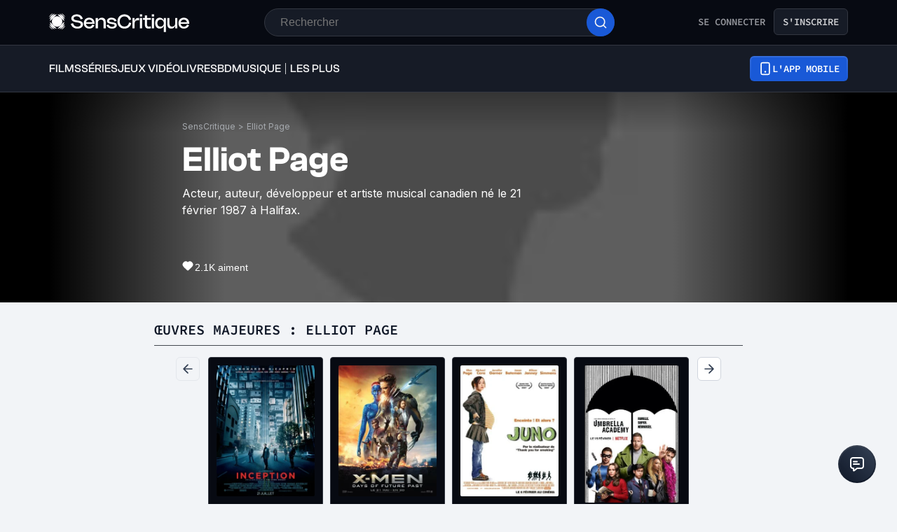

--- FILE ---
content_type: application/javascript; charset=UTF-8
request_url: https://www.senscritique.com/_next/static/chunks/5675-85ca61a982b2c926.js
body_size: 3096
content:
(self.webpackChunk_N_E=self.webpackChunk_N_E||[]).push([[5675],{74080:function(e,t,i){"use strict";Object.defineProperty(t,"__esModule",{value:!0}),Object.defineProperty(t,"Image",{enumerable:!0,get:function(){return w}});let r=i(38754),o=i(61757),n=i(85893),s=o._(i(67294)),l=r._(i(73935)),a=r._(i(23867)),u=i(35283),d=i(96594),c=i(23945);i(83179);let f=i(81928),g=r._(i(13872)),p={deviceSizes:[640,750,828,1080,1200,1920,2048,3840],imageSizes:[16,32,48,64,96,128,256,384],path:"/_next/image",loader:"default",dangerouslyAllowSVG:!1,unoptimized:!0};function m(e,t,i,r,o,n,s){let l=null==e?void 0:e.src;e&&e["data-loaded-src"]!==l&&(e["data-loaded-src"]=l,("decode"in e?e.decode():Promise.resolve()).catch(()=>{}).then(()=>{if(e.parentElement&&e.isConnected){if("empty"!==t&&o(!0),null==i?void 0:i.current){let t=new Event("load");Object.defineProperty(t,"target",{writable:!1,value:e});let r=!1,o=!1;i.current({...t,nativeEvent:t,currentTarget:e,target:e,isDefaultPrevented:()=>r,isPropagationStopped:()=>o,persist:()=>{},preventDefault:()=>{r=!0,t.preventDefault()},stopPropagation:()=>{o=!0,t.stopPropagation()}})}(null==r?void 0:r.current)&&r.current(e)}}))}function h(e){return s.use?{fetchPriority:e}:{fetchpriority:e}}let v=(0,s.forwardRef)((e,t)=>{let{src:i,srcSet:r,sizes:o,height:l,width:a,decoding:u,className:d,style:c,fetchPriority:f,placeholder:g,loading:p,unoptimized:v,fill:b,onLoadRef:w,onLoadingCompleteRef:y,setBlurComplete:S,setShowAltText:_,sizesInput:j,onLoad:x,onError:C,...z}=e;return(0,n.jsx)("img",{...z,...h(f),loading:p,width:a,height:l,decoding:u,"data-nimg":b?"fill":"1",className:d,style:c,sizes:o,srcSet:r,src:i,ref:(0,s.useCallback)(e=>{t&&("function"==typeof t?t(e):"object"==typeof t&&(t.current=e)),e&&(C&&(e.src=e.src),e.complete&&m(e,g,w,y,S,v,j))},[i,g,w,y,S,C,v,j,t]),onLoad:e=>{m(e.currentTarget,g,w,y,S,v,j)},onError:e=>{_(!0),"empty"!==g&&S(!0),C&&C(e)}})});function b(e){let{isAppRouter:t,imgAttributes:i}=e,r={as:"image",imageSrcSet:i.srcSet,imageSizes:i.sizes,crossOrigin:i.crossOrigin,referrerPolicy:i.referrerPolicy,...h(i.fetchPriority)};return t&&l.default.preload?(l.default.preload(i.src,r),null):(0,n.jsx)(a.default,{children:(0,n.jsx)("link",{rel:"preload",href:i.srcSet?void 0:i.src,...r},"__nimg-"+i.src+i.srcSet+i.sizes)})}let w=(0,s.forwardRef)((e,t)=>{let i=(0,s.useContext)(f.RouterContext),r=(0,s.useContext)(c.ImageConfigContext),o=(0,s.useMemo)(()=>{var e;let t=p||r||d.imageConfigDefault,i=[...t.deviceSizes,...t.imageSizes].sort((e,t)=>e-t),o=t.deviceSizes.sort((e,t)=>e-t),n=null==(e=t.qualities)?void 0:e.sort((e,t)=>e-t);return{...t,allSizes:i,deviceSizes:o,qualities:n}},[r]),{onLoad:l,onLoadingComplete:a}=e,m=(0,s.useRef)(l);(0,s.useEffect)(()=>{m.current=l},[l]);let h=(0,s.useRef)(a);(0,s.useEffect)(()=>{h.current=a},[a]);let[w,y]=(0,s.useState)(!1),[S,_]=(0,s.useState)(!1),{props:j,meta:x}=(0,u.getImgProps)(e,{defaultLoader:g.default,imgConf:o,blurComplete:w,showAltText:S});return(0,n.jsxs)(n.Fragment,{children:[(0,n.jsx)(v,{...j,unoptimized:x.unoptimized,placeholder:x.placeholder,fill:x.fill,onLoadRef:m,onLoadingCompleteRef:h,setBlurComplete:y,setShowAltText:_,sizesInput:e.sizes,ref:t}),x.priority?(0,n.jsx)(b,{isAppRouter:!i,imgAttributes:j}):null]})});("function"==typeof t.default||"object"==typeof t.default&&null!==t.default)&&void 0===t.default.__esModule&&(Object.defineProperty(t.default,"__esModule",{value:!0}),Object.assign(t.default,t),e.exports=t.default)},35283:function(e,t,i){"use strict";Object.defineProperty(t,"__esModule",{value:!0}),Object.defineProperty(t,"getImgProps",{enumerable:!0,get:function(){return l}}),i(83179);let r=i(96630),o=i(96594);function n(e){return void 0!==e.default}function s(e){return void 0===e?e:"number"==typeof e?Number.isFinite(e)?e:NaN:"string"==typeof e&&/^[0-9]+$/.test(e)?parseInt(e,10):NaN}function l(e,t){var i,l;let a,u,d,{src:c,sizes:f,unoptimized:g=!1,priority:p=!1,loading:m,className:h,quality:v,width:b,height:w,fill:y=!1,style:S,overrideSrc:_,onLoad:j,onLoadingComplete:x,placeholder:C="empty",blurDataURL:z,fetchPriority:P,decoding:E="async",layout:O,objectFit:M,objectPosition:R,lazyBoundary:I,lazyRoot:k,...N}=e,{imgConf:A,showAltText:D,blurComplete:B,defaultLoader:F}=t,G=A||o.imageConfigDefault;if("allSizes"in G)a=G;else{let e=[...G.deviceSizes,...G.imageSizes].sort((e,t)=>e-t),t=G.deviceSizes.sort((e,t)=>e-t),r=null==(i=G.qualities)?void 0:i.sort((e,t)=>e-t);a={...G,allSizes:e,deviceSizes:t,qualities:r}}if(void 0===F)throw Error("images.loaderFile detected but the file is missing default export.\nRead more: https://nextjs.org/docs/messages/invalid-images-config");let L=N.loader||F;delete N.loader,delete N.srcSet;let q="__next_img_default"in L;if(q){if("custom"===a.loader)throw Error('Image with src "'+c+'" is missing "loader" prop.\nRead more: https://nextjs.org/docs/messages/next-image-missing-loader')}else{let e=L;L=t=>{let{config:i,...r}=t;return e(r)}}if(O){"fill"===O&&(y=!0);let e={intrinsic:{maxWidth:"100%",height:"auto"},responsive:{width:"100%",height:"auto"}}[O];e&&(S={...S,...e});let t={responsive:"100vw",fill:"100vw"}[O];t&&!f&&(f=t)}let W="",T=s(b),U=s(w);if("object"==typeof(l=c)&&(n(l)||void 0!==l.src)){let e=n(c)?c.default:c;if(!e.src)throw Error("An object should only be passed to the image component src parameter if it comes from a static image import. It must include src. Received "+JSON.stringify(e));if(!e.height||!e.width)throw Error("An object should only be passed to the image component src parameter if it comes from a static image import. It must include height and width. Received "+JSON.stringify(e));if(u=e.blurWidth,d=e.blurHeight,z=z||e.blurDataURL,W=e.src,!y){if(T||U){if(T&&!U){let t=T/e.width;U=Math.round(e.height*t)}else if(!T&&U){let t=U/e.height;T=Math.round(e.width*t)}}else T=e.width,U=e.height}}let V=!p&&("lazy"===m||void 0===m);(!(c="string"==typeof c?c:W)||c.startsWith("data:")||c.startsWith("blob:"))&&(g=!0,V=!1),a.unoptimized&&(g=!0),q&&c.endsWith(".svg")&&!a.dangerouslyAllowSVG&&(g=!0),p&&(P="high");let J=s(v),Y=Object.assign(y?{position:"absolute",height:"100%",width:"100%",left:0,top:0,right:0,bottom:0,objectFit:M,objectPosition:R}:{},D?{}:{color:"transparent"},S),H=B||"empty"===C?null:"blur"===C?'url("data:image/svg+xml;charset=utf-8,'+(0,r.getImageBlurSvg)({widthInt:T,heightInt:U,blurWidth:u,blurHeight:d,blurDataURL:z||"",objectFit:Y.objectFit})+'")':'url("'+C+'")',$=H?{backgroundSize:Y.objectFit||"cover",backgroundPosition:Y.objectPosition||"50% 50%",backgroundRepeat:"no-repeat",backgroundImage:H}:{},K=function(e){let{config:t,src:i,unoptimized:r,width:o,quality:n,sizes:s,loader:l}=e;if(r)return{src:i,srcSet:void 0,sizes:void 0};let{widths:a,kind:u}=function(e,t,i){let{deviceSizes:r,allSizes:o}=e;if(i){let e=/(^|\s)(1?\d?\d)vw/g,t=[];for(let r;r=e.exec(i);r)t.push(parseInt(r[2]));if(t.length){let e=.01*Math.min(...t);return{widths:o.filter(t=>t>=r[0]*e),kind:"w"}}return{widths:o,kind:"w"}}return"number"!=typeof t?{widths:r,kind:"w"}:{widths:[...new Set([t,2*t].map(e=>o.find(t=>t>=e)||o[o.length-1]))],kind:"x"}}(t,o,s),d=a.length-1;return{sizes:s||"w"!==u?s:"100vw",srcSet:a.map((e,r)=>l({config:t,src:i,quality:n,width:e})+" "+("w"===u?e:r+1)+u).join(", "),src:l({config:t,src:i,quality:n,width:a[d]})}}({config:a,src:c,unoptimized:g,width:T,quality:J,sizes:f,loader:L});return{props:{...N,loading:V?"lazy":m,fetchPriority:P,width:T,height:U,decoding:E,className:h,style:{...Y,...$},sizes:K.sizes,srcSet:K.srcSet,src:_||K.src},meta:{unoptimized:g,priority:p,placeholder:C,fill:y}}}},96630:function(e,t){"use strict";function i(e){let{widthInt:t,heightInt:i,blurWidth:r,blurHeight:o,blurDataURL:n,objectFit:s}=e,l=r?40*r:t,a=o?40*o:i,u=l&&a?"viewBox='0 0 "+l+" "+a+"'":"";return"%3Csvg xmlns='http://www.w3.org/2000/svg' "+u+"%3E%3Cfilter id='b' color-interpolation-filters='sRGB'%3E%3CfeGaussianBlur stdDeviation='20'/%3E%3CfeColorMatrix values='1 0 0 0 0 0 1 0 0 0 0 0 1 0 0 0 0 0 100 -1' result='s'/%3E%3CfeFlood x='0' y='0' width='100%25' height='100%25'/%3E%3CfeComposite operator='out' in='s'/%3E%3CfeComposite in2='SourceGraphic'/%3E%3CfeGaussianBlur stdDeviation='20'/%3E%3C/filter%3E%3Cimage width='100%25' height='100%25' x='0' y='0' preserveAspectRatio='"+(u?"none":"contain"===s?"xMidYMid":"cover"===s?"xMidYMid slice":"none")+"' style='filter: url(%23b);' href='"+n+"'/%3E%3C/svg%3E"}Object.defineProperty(t,"__esModule",{value:!0}),Object.defineProperty(t,"getImageBlurSvg",{enumerable:!0,get:function(){return i}})},76210:function(e,t,i){"use strict";Object.defineProperty(t,"__esModule",{value:!0}),function(e,t){for(var i in t)Object.defineProperty(e,i,{enumerable:!0,get:t[i]})}(t,{default:function(){return a},getImageProps:function(){return l}});let r=i(38754),o=i(35283),n=i(74080),s=r._(i(13872));function l(e){let{props:t}=(0,o.getImgProps)(e,{defaultLoader:s.default,imgConf:{deviceSizes:[640,750,828,1080,1200,1920,2048,3840],imageSizes:[16,32,48,64,96,128,256,384],path:"/_next/image",loader:"default",dangerouslyAllowSVG:!1,unoptimized:!0}});for(let[e,i]of Object.entries(t))void 0===i&&delete t[e];return{props:t}}let a=n.Image},13872:function(e,t){"use strict";function i(e){var t;let{config:i,src:r,width:o,quality:n}=e,s=n||(null==(t=i.qualities)?void 0:t.reduce((e,t)=>Math.abs(t-75)<Math.abs(e-75)?t:e))||75;return i.path+"?url="+encodeURIComponent(r)+"&w="+o+"&q="+s}Object.defineProperty(t,"__esModule",{value:!0}),Object.defineProperty(t,"default",{enumerable:!0,get:function(){return r}}),i.__next_img_default=!0;let r=i},25675:function(e,t,i){e.exports=i(76210)}}]);